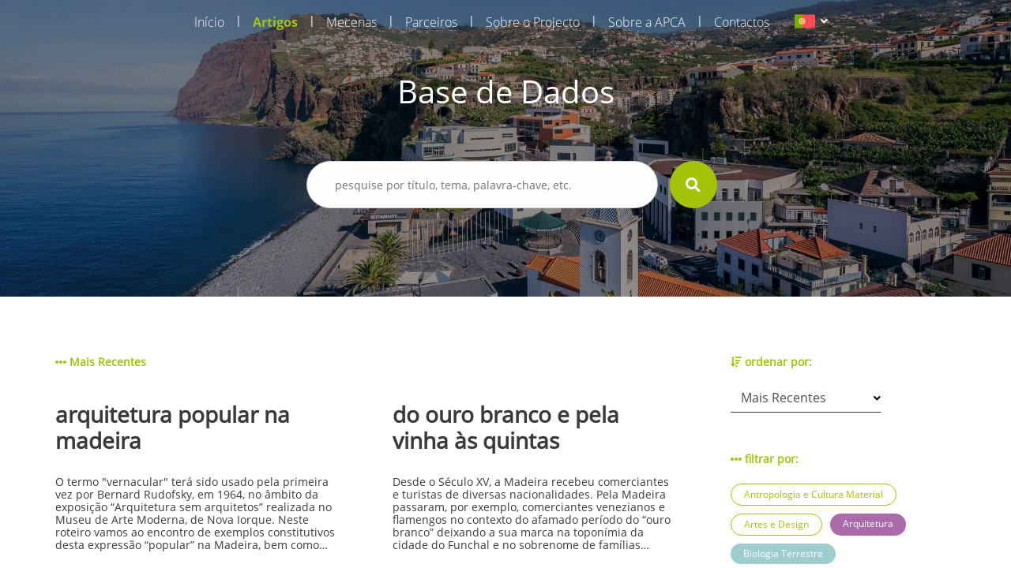

--- FILE ---
content_type: text/html; charset=UTF-8
request_url: https://aprenderamadeira.net/articles?filters=architecture,earth-biology,health-sciences,marine-biology,law-and-policy
body_size: 18225
content:
<!DOCTYPE html>
<html>
<head>
    <!-- Global site tag (gtag.js) - Google Analytics -->
<script async src="https://www.googletagmanager.com/gtag/js?id=UA-178651726-1"></script>
<script>
    window.dataLayer = window.dataLayer || [];
    function gtag(){dataLayer.push(arguments);}
    gtag('js', new Date());

    gtag('config', 'UA-178651726-1');
</script>    <meta charset="utf-8">
    <meta name="apple-mobile-web-app-capable" content="yes"/>
    <meta name="viewport" content="width=device-width, initial-scale=1, maximum-scale=1.0, user-scalable=no">
    <meta name="format-detection" content="telephone=no"/>
    <meta name="csrf-token" content="3GLQVZarmxNZ58TSIBZNtiy29eM89g4CuueI8iQF">

    <link rel="apple-touch-icon" sizes="180x180" href="https://aprenderamadeira.net/assets/favicon/apple-touch-icon.png">
    <link rel="icon" type="image/png" sizes="32x32" href="https://aprenderamadeira.net/assets/favicon/favicon-32x32.png">
    <link rel="icon" type="image/png" sizes="16x16" href="https://aprenderamadeira.net/assets/favicon/favicon-16x16.png">
    <link rel="manifest" href="https://aprenderamadeira.net/assets/favicon/site.webmanifest">
    <meta name="theme-color" content="#ffffff">

    <link href="https://aprenderamadeira.net/assets/css/front/style.min.css" rel="stylesheet" type="text/css"/>
        <style>
        .top-banner {
            background: url(https://aprenderamadeira.net/assets/img/front/top_banners/header4.jpg) no-repeat 50%;
            background-size: cover;
        }

        .navbar {
            flex: 0 0 auto;
        }
    </style>

    <title>Aprender Madeira</title>
</head>
<body>

<div id="mySidenav" class="sidenav" style="display: none;">
    <a class="" href="https://aprenderamadeira.net">
        Início    </a>
    <a class=" active" href="https://aprenderamadeira.net/articles">
        Artigos    </a>
    <a class="" href="https://aprenderamadeira.net/patron">
        Mecenas    </a>
    <a class="" href="https://aprenderamadeira.net/partners">
        Parceiros    </a>
    <a class="" href="https://aprenderamadeira.net/about-project">
        Sobre o Projecto    </a>
    <a class="" href="https://aprenderamadeira.net/about-apca">
        Sobre a APCA    </a>
    
    
    
    <a class="" href="https://aprenderamadeira.net/contacts">
        Contactos    </a>
</div>

<div id="wrapper" style="left: 0;">
    <div class="my-body">
        <header class="navbar sticky-top navbar-expand-lg navbar-dark bg-transparent navbar-fixed-top">
            <div class="container w-auto">
                <div class="collapse navbar-collapse" id="navbarSupportedContent">
                    <ul class="navbar-nav ml-auto">
                        <li class="nav-item">
                            <a class="nav-link" href="https://aprenderamadeira.net">
                                Início                            </a>
                        </li>
                        <li class="nav-separator">|</li>
                        <li class="nav-item">
                            <a class="nav-link active" href="https://aprenderamadeira.net/articles">
                                Artigos                            </a>
                        </li>
                        <li class="nav-separator">|</li>
                        <li class="nav-item">
                            <a class="nav-link" href="https://aprenderamadeira.net/patron">
                                Mecenas                            </a>
                        </li>
                        <li class="nav-separator">|</li>
                        <li class="nav-item">
                            <a class="nav-link" href="https://aprenderamadeira.net/partners">
                                Parceiros                            </a>
                        </li>
                        <li class="nav-separator">|</li>
                        <li class="nav-item">
                            <a class="nav-link" href="https://aprenderamadeira.net/about-project">
                                Sobre o Projecto                            </a>
                        </li>
                        <li class="nav-separator">|</li>
                        <li class="nav-item">
                            <a class="nav-link" href="https://aprenderamadeira.net/about-apca">
                                Sobre a APCA                            </a>
                        </li>
                        
                        
                        
                        
                        
                        
                        <li class="nav-separator">|</li>
                        <li class="nav-item">
                            <a class="nav-link" href="https://aprenderamadeira.net/contacts">
                                Contactos                            </a>
                        </li>
                    </ul>
                    <div class="d-flex justify-content-end ml-4">
                        <form id="formLang" class="form-horizontal formLang" method="POST" action="https://aprenderamadeira.net/change-language">
                            <input type="hidden" name="_token" value="3GLQVZarmxNZ58TSIBZNtiy29eM89g4CuueI8iQF"/>
                            <input id="lang" type="hidden" name="lang" value="xx"/>
                            <li class="dropdown">
                                <a class="dropdown-toggle" data-toggle="dropdown">
                            <span class="selected_lang">
                                <img src="https://aprenderamadeira.net/assets/img/front/flag_pt.svg">
                            </span>
                                </a>
                                <ul class="dropdown-menu">
                                                                                                                                                                                                    <li>
                                                <a onclick="onClickLanguage('en')">
                                                    <img src="https://aprenderamadeira.net/assets/img/front/flag_en.svg" class="btn-lang">
                                                </a>
                                            </li>
                                                                                                                                                                <li>
                                                <a onclick="onClickLanguage('es')">
                                                    <img src="https://aprenderamadeira.net/assets/img/front/flag_es.svg" class="btn-lang">
                                                </a>
                                            </li>
                                                                                                            </ul>
                            </li>
                        </form>
                    </div>
                </div>
            </div>

            <div class="navbar-toggler">
                <span id="menu-toggle" class="menu-toggle"><i class="fas fa-bars"></i></span>
            </div>
        </header>

        <div class="top-banner img_fade">
                <div class="container pt-5 pb-5">
        <div class="row d-flex justify-content-center pt-5 pb-5">
            <h1 class="t-color-white">Base de Dados</h1>
        </div>
        <form class="visible" id="form_search" method="GET" >
    <div class="row d-flex justify-content-center pt-2 pb-5">
        <div class="col-9 col-md-5">
            <div class="form-group">
                <div>
                    <input type="text" name="search" placeholder="pesquise por título, tema, palavra-chave, etc." value=""/>
                                            <input type="hidden" name="filters" value="architecture,earth-biology,health-sciences,marine-biology,law-and-policy"/>
                                                        </div>
                <div class="val-msg"></div>
            </div>
        </div>
        <div>
            <button type="submit" form="form_search" class="btn-search"><i class="fas fa-search fa-lg"></i></button>
        </div>
    </div>
</form>    </div>
        </div>

        
        <main role="main" class="p-4">
                <section class="h-100 d-flex bg-white mt-5 mb-5">
        <div class="container ">
                
    <div class="row">
        <div class="col-md-9">
            <div class="row label">
                                                                                                <span><i class="fas fa-ellipsis-h"></i> Mais Recentes</span>
                                                </div>
                            <div class="row">
                                            <a href="https://aprenderamadeira.net/article/arquitetura-popular-na-madeira" class="col-md-5 article">
                            <div class="row">
                                <h3 class="title">arquitetura popular na madeira</h3>
                                <p class="summary">
                                    




O termo "vernacular" ter&aacute; sido usado pela primeira vez por Bernard Rudofsky, em 1964, no &acirc;mbito da exposi&ccedil;&atilde;o &ldquo;Arquitetura sem arquitetos&rdquo; realizada no Museu de Arte Moderna, de Nova Iorque. Neste roteiro vamos ao encontro de exemplos constitutivos desta express&atilde;o &ldquo;popular&rdquo; na Madeira, bem como das constru&ccedil;&otilde;es que se enquadram na tipologia tradicional, cujas t&eacute;cnicas foram apropriadas nalguns casos pelos arquitetos.&nbsp;

&nbsp;
&nbsp;

N&uacute;cleo arquitet&oacute;nico dos Salgados
O S&iacute;tio dos Salgados &eacute; tido como a primeira &aacute;rea habitada desta zona, apontando-se a mesma como sendo o ber&ccedil;o da freguesia da Camacha. No entanto, neste s&iacute;tio encontramos um conjunto de habita&ccedil;&otilde;es que remetem para diversas &eacute;pocas. As casas com telha-marselha, por exemplo, remetem para o s&eacute;culo XX, provavelmente relacionado com o regresso de emigrantes. As suas caracter&iacute;sticas, segundo o arquiteto e investigador portugu&ecirc;s V&iacute;tor Mestre, s&atilde;o largamente influenciadas pelas t&eacute;cnicas tradicionais. Aqui encontramos v&aacute;rios exemplos caracterizadores da arquitetura popular madeirense. Na parte de menor altitude da localidade, junto ao acesso pela Levada da Camacha, proveniente do Cani&ccedil;o, que ter&aacute; sido a primeira via de liga&ccedil;&atilde;o ao litoral, encontramos habita&ccedil;&otilde;es datadas de per&iacute;odos anteriores.

Casa Elementar de dois pisos
Estas casas correspondem a um modelo evolutivo das casas de um piso, sendo que um dos principais objetivos consiste no aproveitamento do desn&iacute;vel do terreno. No andar superior situam-se os aposentos, enquanto que no inferior encontram-se as "lojas", normalmente duas, reservadas para armazenamento dos produtos agr&iacute;colas. Repare-se ainda que o balc&atilde;o de acesso &agrave; casa fica situado no piso superior, sendo o espa&ccedil;o aproveitado para a lida da casa.

Cachorros de pedra
Este elemento desempenha a fun&ccedil;&atilde;o de suporte das varas da latada, presen&ccedil;a caracter&iacute;stica na arquitetura popular. As latadas funcionavam como um prolongamento do espa&ccedil;o habitado, desenrolando-se a&iacute; algumas actividades relacionadas com a lida da casa. Provavelmente um espa&ccedil;o eminentemente feminino sendo tamb&eacute;m por esse motivo um espa&ccedil;o de liga&ccedil;&atilde;o entre a casa e a horta ou campo agr&iacute;cola, no qual as mulheres tinham papel ativo. A rela&ccedil;&atilde;o entre este espa&ccedil;o e a feminilidade representativa da cultura madeirense &eacute; refor&ccedil;ada nos casos em que a latada se encontra na zona mais discreta da casa, isto &eacute;, afastada das &aacute;reas de liga&ccedil;&atilde;o ao mundo exterior da habita&ccedil;&atilde;o, cuja presen&ccedil;a masculina &eacute; muito mais notada que a feminina.

A rocha como espa&ccedil;o funcional
A perfura&ccedil;&atilde;o da rocha para constru&ccedil;&atilde;o de grutas, ou furnas, como localmente s&atilde;o mais conhecidas, foi uma das primeiras formas de habitar na ilha. Provavelmente, com influencias do habitar guanche, povo can&aacute;rio, que ter&aacute; sido trazido para a Madeira na condi&ccedil;&atilde;o de escravo. Paulatinamente abandonadas, foram no entanto recuperadas em per&iacute;odos de crise, desenvolvendo-se o conceito at&eacute; ao ponto em que eram edificadas fachadas com os elementos caracterizadores das casas. A continua&ccedil;&atilde;o da evolu&ccedil;&atilde;o remeteu as grutas para espa&ccedil;os de despejo ou de apoio &agrave; habita&ccedil;&atilde;o. Mas foram-lhe dadas outros usos, como abrigo de animais ou armaz&eacute;ns. Neste caso concreto, aproveitava-se o frio deste espa&ccedil;o para guardar mantimentos que requerem frio para evitar a deteriora&ccedil;&atilde;o dos mantimentos.

Forno e Chamin&eacute;
Nesta casa de dois pisos encontramos dois elementos presentes na arquitetura popular. Referimo-nos &agrave; chamin&eacute; e ao forno. Sobre este &uacute;ltimo, estamos na presen&ccedil;a de um forno exterior com boca para o interior, colocado a um n&iacute;vel relativamente superior ao piso t&eacute;rreo, situa&ccedil;&atilde;o encontrada com alguma regularidade. Quanto &agrave;s chamin&eacute;s, tornaram-se mais esbeltas e ligeiras ao longo da sua evolu&ccedil;&atilde;o, apresentando forma ret&acirc;ngular na maior parte dos casos. Por &uacute;ltimo, refer&ecirc;ncia para os elementos decorativos na extremidade dos beirais. Estes elementos expressam o car&aacute;ter supersticioso e religioso, associando-se estas representa&ccedil;&otilde;es ao desejo de prote&ccedil;&atilde;o e de fertilidade. Influenciado por exemplos existentes no continente portugu&ecirc;s adquiriram especificidade na Madeira, atingido express&otilde;es exuberantes no s&eacute;culo XX. As &ldquo;pombinhas&rdquo; estar&atilde;o associados ao Esp&iacute;rito Santo. Outro exemplo de iconografia animalista neste &acirc;mbito &eacute; a cabe&ccedil;a de c&atilde;o ou outros animais.

Casa elementar com telhado de palha 
Este tipo de casa (a casa elementar) &eacute; um dos paradigmas da arquitetura popular na Madeira, cujos modelos incorporam carater&iacute;sticas dos modelos de Portugal continental mas que ganharam especificidade no contexto insular madeirense, fruto das condi&ccedil;&otilde;es geogr&aacute;ficas, clim&aacute;ticas e dos materiais dispon&iacute;veis no meio natural. Esta &eacute; a tipologia mais comum na ilha da Madeira, podendo o telhado ser de palha ou de cer&acirc;mica, e as paredes serem em pedra ou em madeira. Por outro lado, a cozinha pode aparecer integrada no corpo principal ou num corpo &agrave; parte por motivos de seguran&ccedil;a.








Casa elementar de dois pisos com balc&atilde;o
As casas elementar de dois pisos podem apresentar carater&iacute;sticas distintivas quanto &agrave; volumetria do corpo. Observou-se relativamente a este aspecto duas formas diferentes, uma de cariz mais modesto, de aspeto s&oacute;brio, enquanto que outras t&ecirc;m um aspeto pretensioso, com um maior equil&iacute;brio nas propor&ccedil;&otilde;es. Ganham relev&acirc;ncia precisamente pela sua volumetria inserida na paisagem rural.
&nbsp;
textos: C&eacute;sar Rodrigues
fotos: Rui A. Camacho


                                </p>
                            </div>
                            <div class="row">
                                                                    <span class="jellybean purple">Arquitetura</span>
                                                                    <span class="jellybean purple">Património</span>
                                                                    <span class="jellybean green">Rotas</span>
                                                            </div>
                        </a>
                        <div class="col-md-1"></div>
                                            <a href="https://aprenderamadeira.net/article/do-ouro-branco-e-pela-vinha-as-quintas" class="col-md-5 article">
                            <div class="row">
                                <h3 class="title">do ouro branco e pela vinha às quintas</h3>
                                <p class="summary">
                                    




Desde o S&eacute;culo XV, a Madeira recebeu comerciantes e turistas de diversas nacionalidades. Pela Madeira passaram, por exemplo, comerciantes venezianos e flamengos no contexto do afamado per&iacute;odo do &ldquo;ouro branco&rdquo; deixando a sua marca na topon&iacute;mia da cidade do Funchal e no sobrenome de fam&iacute;lias madeirenses, mas a partir do s&eacute;culo XVII, com a paulatina substitui&ccedil;&atilde;o da cultura do a&ccedil;&uacute;car pela da vinha, os comerciantes brit&acirc;nicos tornaram-se a comunidade estrangeira mais importante no arquip&eacute;lago. A influ&ecirc;ncia desta comunidade manifestou-se em alguns de setores econ&oacute;micos e na edifica&ccedil;&atilde;o, entre as quais se contam as t&atilde;o conhecidas quintas da Camacha e do Santo da Serra.

&nbsp;
&nbsp;

Quinta do Jardim da Serra
Esta Quinta, constru&iacute;da no s&eacute;culo XIX pelo C&ocirc;nsul Ingl&ecirc;s Henry Veitch, tem import&acirc;ncia fulcral na hist&oacute;ria da pr&oacute;pria freguesia. Foi o nome desta propriedade que deu origem &agrave; denomina&ccedil;&atilde;o da freguesia: Jardim da Serra. Adaptada em 2010 numa excelente unidade hoteleira, preserva um edif&iacute;cio com arquitetura tradicional. &Eacute; ainda poss&iacute;vel contactar com as pr&aacute;ticas de agricultura biol&oacute;gica e alguns exemplares de flores madeirenses nos amplos jardins da propriedade. Realce para o facto da quinta ter sido fonte de inspira&ccedil;&atilde;o para Max R&ouml;mer, e estar representada numa gravura do s&eacute;culo XIX, patente na reitoria da Universidade da Madeira, no Funchal.

Quinta das Romeiras
Esta quinta foi desenhada pelo conhecido arquiteto portugu&ecirc;s Raul Lino e foi mandada construir pelo Dr&ordm; Alberto Ara&uacute;jo, como resid&ecirc;ncia de f&eacute;rias. Foi constru&iacute;da no ano de 1933, ano em que a 14 de Abril o Di&aacute;rio da Madeira noticiava que se estava &ldquo;trabalhando afanosamente na constru&ccedil;&atilde;o de uma opulenta vivenda de campo, no s&iacute;tio das Romeiras, desta freguesia, donde se desfruta um largo e apraz&iacute;vel panorama. O povo j&aacute; a baptizou de Quinta dos Penedos&rdquo;. A escritora Maria Lamas em 1956 descrevia assim seus jardins: &ldquo;Do branco de neve ao salm&atilde;o, ao carmesim, ao amarelo-oiro e ao roxo, passando por todas as escalas de tons - quem poder&aacute; imaginar, sem a ter visto, aquela sinfonia de cores?&rdquo;

Quinta do Vale Para&iacute;so
Constitu&iacute;da por um edif&iacute;cio principal, constru&iacute;do em meados do s&eacute;culo XIX, e por outros 9 de dimens&otilde;es mais reduzidas, transformadas em pequenas resid&ecirc;ncias de f&eacute;rias, as quais mant&ecirc;m de um modo geral o nome da sua fun&ccedil;&atilde;o original. Este espa&ccedil;o oferece ainda amplos jardins compostos por plantas end&eacute;micas e ex&oacute;ticas pertencentes a cerca de 220 esp&eacute;cies. A partir desta quinta acedemos, atrav&eacute;s de uma vereda, &agrave; Levada da Serra do Faial.

fonte: ariscaropatrimonio.wordpress.com

Quinta do Revoredo
Esta propriedade foi mandada construir por John Blandy, em 1840, que depois de conhecer a Madeira como marinheiro de um navio ingl&ecirc;s nas guerras napole&oacute;nicas viria a tornar-se no mais importante homem de neg&oacute;cios da ilha e cuja fam&iacute;lia ainda &eacute; uma das mais influentes na Regi&atilde;o. Hoje a quinta &eacute; propriedade da edilidade e &eacute; nela que se encontra a sede da orquestra filarm&oacute;nica de Santa Cruz, sendo utilizada tamb&eacute;m como Casa da Cultura do munic&iacute;pio.

Quinta de S&atilde;o Crist&oacute;v&atilde;o
Esta quinta com carater&iacute;sticas da arquitetura portuguesa, foi mandada construir em 1692 pelo morgado Crist&oacute;v&atilde;o Moniz de Menezes e manteve-se como propriedade da fam&iacute;lia at&eacute; que recentemente Carlos Crist&oacute;v&atilde;o da C&acirc;mara Leme Esc&oacute;rcio de Bettencourt, sem descendentes, o cedeu ao Governo Regional da Madeira. Chegou a albergar o Conservat&oacute;rio de M&uacute;sica e actualmente funciona como casa do artista. Este solar est&aacute; ainda relacionado com a Par&oacute;quia do Piquinho, uma vez que foi aqui erigida a Capela de S&atilde;o Crist&oacute;v&atilde;o, a qual recebe em Maio a festa religiosa de S&atilde;o Crist&oacute;v&atilde;o. Tamb&eacute;m aqui funcionou uma escola fundada pela irm&atilde; Mary Jane Wilson, entre 1904 e 1910.
&nbsp;
Textos: C&eacute;sar Rodrigues
Fotos: Rui A. Camacho


                                </p>
                            </div>
                            <div class="row">
                                                                    <span class="jellybean purple">Arquitetura</span>
                                                                    <span class="jellybean purple">Património</span>
                                                                    <span class="jellybean blue">História Económica e Social</span>
                                                                    <span class="jellybean green">Rotas</span>
                                                            </div>
                        </a>
                        <div class="col-md-1"></div>
                                            <a href="https://aprenderamadeira.net/article/noronha-adolfo-cesar-de" class="col-md-5 article">
                            <div class="row">
                                <h3 class="title">noronha, adolfo césar de</h3>
                                <p class="summary">
                                    




Naturalista e homem de cultura natural do Funchal, onde nasceu a 9 de setembro de 1873, Adolfo C&eacute;sar de Noronha estudou no Liceu do Funchal e nas antigas Escola Polit&eacute;cnica de Lisboa e Academia Polit&eacute;cnica do Porto. A 11 de dezembro de 1914, foi nomeado bibliotec&aacute;rio da Biblioteca Municipal do Funchal (BMF) e, em 1928, seu diretor, cargo que ocupou at&eacute; &agrave; sua aposenta&ccedil;&atilde;o, em 1943.
Com liga&ccedil;&otilde;es familiares ao Porto Santo, efetuou nesta ilha observa&ccedil;&otilde;es meteorol&oacute;gicas, colheitas de esp&eacute;cimes, em particular f&oacute;sseis, e ainda observa&ccedil;&otilde;es ornitol&oacute;gicas, que, juntamente com outras colheitas no arquip&eacute;lago, vieram a servir de base a estudos efetuados por eminentes cientistas da &eacute;poca, com destaque para Ernesto Schmitz&nbsp; (aves), Z. J. Joksimowitsch, P. Oppenheim e J. B&ouml;hm (f&oacute;sseis). Na &aacute;rea do mar, colheu esponjas e briozo&aacute;rios, muitos deles novos para a ci&ecirc;ncia. &Agrave; &eacute;poca, causou sensa&ccedil;&atilde;o a descoberta de uma esponja incrustante, simultaneamente com esp&iacute;culas calc&aacute;rias e siliciosas, Merlia normani, obtida por dragagens no Porto Santo. Estas dragagens foram feitas em conjunto por Noronha e Randolph Kirkpatrick em 1909, tendo este &uacute;ltimo publicado a descri&ccedil;&atilde;o desta esponja num extenso artigo publicado no Quarterly Journal of Microscopical Science, em 1911.
Em 1922, encabe&ccedil;ou uma expedi&ccedil;&atilde;o cient&iacute;fica &agrave;s ilhas Selvagens (onde j&aacute; tinha ido em 1906 e 1909), acompanhado de Ad&atilde;o Nunes e Dami&atilde;o Peres. Por vicissitudes com o navio que os deveria trazer de volta ao Funchal, acabaram por l&aacute; permanecer dois meses, causando motivos de preocupa&ccedil;&atilde;o na sociedade madeirense. O seu regresso ao Funchal foi motivo de rece&ccedil;&atilde;o pelas mais altas individualidades da Madeira, conforme noticiado pelo Di&aacute;rio de Not&iacute;cias do Funchal de 13 de junho desse ano. Dessa expedi&ccedil;&atilde;o resultaram observa&ccedil;&otilde;es meteorol&oacute;gicas e colheitas de esp&eacute;cimes que foram enviadas a especialistas mundiais da &eacute;poca.
Com o seu vasto conhecimento da hist&oacute;ria natural da Madeira e sendo fluente no ingl&ecirc;s, franc&ecirc;s e alem&atilde;o, Adolfo C&eacute;sar de Noronha foi o correspondente por excel&ecirc;ncia na Madeira de muitas figuras gradas da ci&ecirc;ncia do in&iacute;cio do s&eacute;c. XX. Como gesto de reconhecimento, v&aacute;rias esp&eacute;cies novas para a ci&ecirc;ncia foram-lhe dedicadas: Schizoporella noronhai, briozo&aacute;rio abissal, Pecten noronhai e Spondylus noronhai, moluscos bivalves f&oacute;sseis, entre outras.
Estudou com profundidade os peixes da Madeira, tendo publicado em 1925, no Porto, um ensaio intitulado Um Peixe da Madeira. O Peixe Espada Preto, ou Aphanopus carbo dos Naturalistas e, no ano seguinte, nos Annals of the Carnegie Museum, dois artigos sobre duas esp&eacute;cies novas para a ci&ecirc;ncia: um peixe da fam&iacute;lia dos escolares, Diplogonurus maderensis, e um tubar&atilde;o de profundidade raro, que dedicou ao seu amigo Alberto Artur Sarmento, Squaliolus sarmenti. Em coautoria com Sarmento, publicou tamb&eacute;m, em 1934, um trabalho de divulga&ccedil;&atilde;o intitulado Os Peixes dos Mares da Madeira e, em 1948, o segundo volume (Peixes) do importante trabalho Vertebrados da Madeira, editado pela Junta Geral do Distrito Aut&oacute;nomo do Funchal. Colaborou ativamente com Fernando Augusto da Silva e com Carlos Azevedo de Meneses na elabora&ccedil;&atilde;o do Elucid&aacute;rio Madeirense (1922), tornando esta obra numa refer&ecirc;ncia da hist&oacute;ria natural do arquip&eacute;lago da Madeira.
Logo ap&oacute;s a sua nomea&ccedil;&atilde;o como diretor da BMF, &agrave; &eacute;poca instalada no edif&iacute;cio dos Pa&ccedil;os do Concelho em ex&iacute;guas condi&ccedil;&otilde;es, come&ccedil;ou a defender a aquisi&ccedil;&atilde;o de um edif&iacute;cio para a sua reinstala&ccedil;&atilde;o e a cria&ccedil;&atilde;o de um museu que pudesse alojar as suas cole&ccedil;&otilde;es de hist&oacute;ria natural e outro patrim&oacute;nio art&iacute;stico, arqueol&oacute;gico e hist&oacute;rico pertencente &agrave; C&acirc;mara Municipal do Funchal (CMF). Esta inten&ccedil;&atilde;o foi concretizada em 1929 com a cria&ccedil;&atilde;o do Museu Regional da Madeira e com a aquisi&ccedil;&atilde;o do pal&aacute;cio de S. Pedro, para a qual foi decisiva a ideia por si realizada de emitir um selo postal da Madeira cuja receita reverteu para esta aquisi&ccedil;&atilde;o. Com a preciosa colabora&ccedil;&atilde;o de G&uuml;nther E. Maul, o novo Museu abriu as suas portas ao p&uacute;blico em 1933, sendo hoje o Museu de Hist&oacute;ria Natural do Funchal. Ao aposentar-se, a 9 de setembro de 1943, a CMF prestou-lhe homenagem atribuindo o seu nome &agrave; sala principal do Museu.
A Augusto Nobre (1865-1946), distinto cientista portugu&ecirc;s e catedr&aacute;tico da Faculdade de Ci&ecirc;ncias da Universidade do Porto, s&atilde;o atribu&iacute;das as seguintes palavras acerca de Adolfo de Noronha: &ldquo;possui todos os requisitos para ocupar com distin&ccedil;&atilde;o uma c&aacute;tedra em qualquer universidade do pa&iacute;s&rdquo; (SILVA e MENESES, 1965, 426).
Adolfo C&eacute;sar de Noronha morreu no Funchal, a 6 de abril de 1963.
Obras de Adolfo C&eacute;sar de Noronha: Um Peixe da Madeira. O Peixe Espada Preto, ou Aphanopus carbo dos Naturalistas (1925); &ldquo;A New Species of Deep Water Shark (Squaliolus sarmenti) from Madeira&rdquo; (1926); &ldquo;Description of a New Genus and Species of Deep Water Gempyloid Fish, Diplogonurus maderensis&rdquo; (1926); Os Peixes dos Mares da Madeira (1934) (coautoria); Vertebrados da Madeira. Peixes (1948) (coautoria).
&nbsp;
Manuel Jos&eacute; Biscoito
(atualizado a 03.03.2018)


                                </p>
                            </div>
                            <div class="row">
                                                                    <span class="jellybean blue">Biologia Terrestre</span>
                                                                    <span class="jellybean orange">Biologia Marinha</span>
                                                                    <span class="jellybean green">Personalidades</span>
                                                            </div>
                        </a>
                        <div class="col-md-1"></div>
                                            <a href="https://aprenderamadeira.net/article/meneses-servulo-drummond-de" class="col-md-5 article">
                            <div class="row">
                                <h3 class="title">meneses, sérvulo drummond de</h3>
                                <p class="summary">
                                    




Advogado, pol&iacute;tico e jornalista madeirense, com grande influ&ecirc;ncia local durante a &eacute;poca liberal. Nasceu em 1802 no Funchal, tendo perecido no mesmo local em 1862.
Palavras-chave: Pol&iacute;tica; Jornalismo.
&nbsp;
S&eacute;rvulo Drummond de Meneses nasceu no Funchal, em 23 de dezembro de 1802, sendo filho de Jo&atilde;o Nepomuceno Correia Drummond e de Maria Isidora de Meneses e Brito. Casou-se com Maria Carlota Arnaut, com quem teve cinco filhos.
Concluiu o curso liceal no Funchal e depois iniciou-se como praticante no escrit&oacute;rio do tio, o escriv&atilde;o In&aacute;cio Correia Drummond, sendo, mais tarde, nomeado escriv&atilde;o judicial. Antes de 1820, foi cadete do Corpo de Artilharia Auxiliar, mas, ap&oacute;s a Constitui&ccedil;&atilde;o de 1822, tornou-se advogado provisionado, tendo efetuado o concurso de provas junto do Tribunal Superior de Justi&ccedil;a, apesar de n&atilde;o ser formado em Direito, acabando por se destacar como um dos mais distintos advogados do seu tempo e por deixar algumas pe&ccedil;as de car&aacute;cter administrativo e civil, umas in&eacute;ditas e outras avulsas.
Militou no partido cartista, ou liberal, e, mais tarde, no partido cabralista, milit&acirc;ncia que ter&aacute; facilitado o seu acesso &agrave; carreira pol&iacute;tica.
Foi presidente da C&acirc;mara Municipal do Funchal e vereador da mesma C&acirc;mara, tendo fundado, a 12 de janeiro de 1838, a Biblioteca Municipal do Funchal, importante estrutura cultural do arquip&eacute;lago.
Entre os cargos p&uacute;blicos que exerceu, relevam-se tamb&eacute;m o de vogal do Conselho Distrital, o de procurador &agrave; Junta Geral, o de secret&aacute;rio-geral do Governo Civil e o de governador civil interino, na aus&ecirc;ncia do conselheiro Jos&eacute; Silvestre Ribeiro (1848-1849).
Como jornalista, foi redator e diretor do peri&oacute;dico funchalense A Flor do Oceano, entre 1828 e 1866, tendo colaborado igualmente em outros peri&oacute;dicos, entre os quais O Regedor (1823 e 1828) e A Ordem (1852-1860).
Foi autor de v&aacute;rias obras de interesse regional, como Uma Epocha Administrativa da Madeira e Porto Santo, publicado no Funchal (1.&ordm; vol., 1849; 2.&ordm; vol., 1850; o 3.&ordm; vol., de 1852), &eacute; de Ant&oacute;nio Jacinto de Freitas); Collec&ccedil;&atilde;o de Documentos Relativos ao Asylo da Mendicidade do Funchal; Collec&ccedil;&atilde;o de Documentos Relativos &agrave; Constru&ccedil;&atilde;o da Ponte Ribeiro Secco; Collec&ccedil;&atilde;o de Documentos Relativos &aacute; Fome por que Passaram as Ilhas da Madeira e Porto Santo em 1847.
Como poeta, publicou, na juventude, poemas que foram inclu&iacute;dos na Collec&ccedil;&atilde;o d&rsquo;Algumas Obras Poeticas offerecidas ao Ilmo. e Exmo. Sr. Sebasti&atilde;o Xavier Botelho.
Foi agraciado com o grau de cavalaria da Ordem de Nossa Senhora da Concei&ccedil;&atilde;o, de Vila Vi&ccedil;osa.
Faleceu no Funchal, a 13 de janeiro de 1867.
Obras de S&eacute;rvulo Drummond de Meneses: Collec&ccedil;&atilde;o de Documentos Relativos ao Asylo da Mendicidade do Funchal (1848); Collec&ccedil;&atilde;o de Documentos Relativos &agrave; Constru&ccedil;&atilde;o da Ponte Ribeiro Secco (1848); Collec&ccedil;&atilde;o de Documentos Relativos &aacute; Fome por que Passaram as Ilhas da Madeira e Porto Santo em 1847 (1848); Uma Epocha Administrativa da Madeira e Porto Santo (1.&ordm; vol., 1849; 2.&ordm; vol., 1850).
&nbsp;
Ant&oacute;nio Manuel de Andrade Moniz
(atualizado a 24.02.2018)


                                </p>
                            </div>
                            <div class="row">
                                                                    <span class="jellybean orange">Direito e Política</span>
                                                                    <span class="jellybean green">História Política e Institucional</span>
                                                            </div>
                        </a>
                        <div class="col-md-1"></div>
                                            <a href="https://aprenderamadeira.net/article/mcandrew-robert" class="col-md-5 article">
                            <div class="row">
                                <h3 class="title">mcandrew, robert</h3>
                                <p class="summary">
                                    




Mercador e propriet&aacute;rio de barco nascido em Wandsworth, Londres, em 1802. Era filho do mercador e transportador de fruta William McAndrew. Com a morte do pai em 1819, assumiu, com o irm&atilde;o, o neg&oacute;cio da fam&iacute;lia.
A partir de 1830, MacAndrew manifesta o seu interesse pela hist&oacute;ria natural, entrando em 1834 para a Literary and Philosophical Society of Liverpool. Os neg&oacute;cios e viagens que realizou, em Portugal e Espanha, permitiram que reunisse cole&ccedil;&otilde;es de conchas e que procedesse ao seu estudo. Estabeleceu contactos com Edward Forbes e com outros estudiosos da especialidade, como&nbsp;John Goodsir (1814-1867),&nbsp;James Smith (1782-1867) e John Gwyn Jeffreys&nbsp;(1809-1885).
Pertenceu a diversas associa&ccedil;&otilde;es cient&iacute;ficas, como a Linnean Society, da qual foi nomeado membro em 1847, e a prestigiada Royal Society, que integrou em 1853. Al&eacute;m disso foi, entre 1856 e 1857, presidente da Literary and Philosophical Society of Liverpool. Em 1872, recebeu, juntamente com Arturo Issel (1842-1922), o Prix Savigny da Acad&eacute;mie des Sciences pelo estudo &ldquo;Report on the Mollusca Testaceous Obtained during a Dredging-Excursion in the Gulf of Suez in the Months of February and March 1869&rdquo;.
Entre 1845 e 1870, publicou diversos estudos sobre os moluscos das costas atl&acirc;nticas e mediterr&acirc;nicas. De entre estes, assinala-se a publica&ccedil;&atilde;o em 1853, na cidade de Liverpool, do estudo &ldquo;On the Geographical Distribution of Testaceous Mollusca in the North-East Atlantic and Neighbouring Seas&rdquo;, no qual refere 156 esp&eacute;cies de moluscos marinhos que encontrou nos mares da Madeira.
Em 1873, MacAndrew doou a sua cole&ccedil;&atilde;o de moluscos, que continha dezenas de milhares de esp&eacute;cies, e a sua biblioteca &agrave; Universidade de Cambridge. Faleceu no mesmo ano em Middlesex, Londres.
&nbsp;
Obras de Robert MacAndrew: &ldquo;On the Geographical Distribution of Testaceous Mollusca in the North-East Atlantic and Neighbouring Seas&rdquo; (1853); &ldquo;Report on the Mollusca Testaceous Obtained during a Dredging-Excursion in the Gulf of Suez in the Months of February and March 1869&rdquo; (1870).
&nbsp;
Alberto Vieira
(atualizado a 01.02.2018)


                                </p>
                            </div>
                            <div class="row">
                                                                    <span class="jellybean orange">Biologia Marinha</span>
                                                                    <span class="jellybean green">Personalidades</span>
                                                            </div>
                        </a>
                        <div class="col-md-1"></div>
                                            <a href="https://aprenderamadeira.net/article/mosteiro-novo" class="col-md-5 article">
                            <div class="row">
                                <h3 class="title">mosteiro novo</h3>
                                <p class="summary">
                                    




O conjunto edificado denominado &ldquo;Mosteiro Novo&rdquo;, que foi depois semin&aacute;rio, embora tendo essa designa&ccedil;&atilde;o, nunca chegou a ser mosteiro, nem sequer recolhimento. Enquadra-se, assim, na vasta s&eacute;rie de institui&ccedil;&otilde;es pias criadas em momentos dif&iacute;ceis relativamente &agrave;s quais, por morte dos instituidores, desaparece a vontade e os fundos para as instituir verdadeira e concretamente.
A doa&ccedil;&atilde;o destes edif&iacute;cios para um futuro mosteiro ou recolhimento foi feita pelo C&oacute;n. Manuel Afonso Rocha, a 17 de dezembro de 1638, perante um tabeli&atilde;o e o bispo D. Jer&oacute;nimo Fernando (c. 1590-1650). Declarou ent&atilde;o que tinha dado in&iacute;cio a um mosteiro composto de casas, oficinas, igreja e coro, sob a invoca&ccedil;&atilde;o de S. Jos&eacute;, destinado a religiosas ou religiosos, sob a cl&aacute;usula de lhe celebrarem algumas missas e of&iacute;cios pela sua alma. Como o conjunto n&atilde;o estava conclu&iacute;do, entregava o governo e a sua administra&ccedil;&atilde;o &agrave; prote&ccedil;&atilde;o do prelado e seus sucessores, dentro da inten&ccedil;&atilde;o de o mesmo vir a servir de &ldquo;recolhimento para damas ou mulheres de qualidade&rdquo;. Caso tal n&atilde;o fosse poss&iacute;vel, gostaria que o mosteiro fosse entregue &ldquo;a religiosos virtuosos mendicantes ou outros que ali fizessem mais servi&ccedil;o a Deus&rdquo; (SILVA e MENESES, 1998, II, 398-399).
As informa&ccedil;&otilde;es do c&oacute;nego, em princ&iacute;pio afastavam-se algo da realidade, n&atilde;o existindo qualquer &ldquo;igreja com coro&rdquo; e somente, na melhor hip&oacute;tese, uma capela ou um orat&oacute;rio privado, pois que n&atilde;o se conhece para ali qualquer autoriza&ccedil;&atilde;o de culto passado pela autoridade eclesi&aacute;stica. Cerca de 10 anos depois, em 1647, o prelado dava autoriza&ccedil;&atilde;o para ali residirem os sobrinhos do fundador, o C&oacute;n. Ant&oacute;nio Spranger Rocha, seu irm&atilde;o, o P.e In&aacute;cio Spranger e suas irm&atilde;s. Tudo indica ser ent&atilde;o e ainda somente um espa&ccedil;o residencial e, muito provavelmente, a autoriza&ccedil;&atilde;o do prelado era a oficializa&ccedil;&atilde;o da situa&ccedil;&atilde;o que se mantinha do anterior.
Esta fam&iacute;lia viveu a&iacute; ao longo de todo o s&eacute;culo, pois em 1691 faleceu nestas casas o tamb&eacute;m C&oacute;n. Ant&oacute;nio Spranger, sobrinho dos anteriores. As casas devem ter ficado ent&atilde;o devolutas, pois em finais de 1698, o bispo D. Jos&eacute; de Sousa de Castelo Branco (1698-1722), pouco depois de tomar posse da Diocese, o que ocorreu a 28 de agosto de 1698, transferiu para ali o semin&aacute;rio diocesano, at&eacute; ent&atilde;o alojado no chamado col&eacute;gio de S. Lu&iacute;s anexo &agrave; capela daquela evoca&ccedil;&atilde;o e ao pa&ccedil;o episcopal. A 3 de janeiro de 1702 emitia um decreto com os novos estatutos do semin&aacute;rio, os quais foram confirmados, depois de ouvidos os elementos do mesmo, passando a ter um reitor, 10 colegiais e um n&uacute;mero de pensionistas a livre arb&iacute;trio do bispo.
Por 1720, Henrique Henriques de Noronha descrevia o conjunto edificado, ent&atilde;o sob a evoca&ccedil;&atilde;o de S. Gon&ccedil;alo e com uma &ldquo;nobre igreja&rdquo; dedicada a Jesus, Maria e Jos&eacute;, onde existiam dois altares laterais, um de S. Gon&ccedil;alo de Amarante e outro, de N.&ordf; S.ra do Bom Despacho (NORONHA, 1996, p. 304). O terramoto de 1 de novembro de 1748 afetou bastante o edif&iacute;cio, tendo sido retirado dali o semin&aacute;rio, mas, por volta 1760, este regressou &agrave;s mesmas instala&ccedil;&otilde;es. O conjunto edificado que chegou at&eacute; n&oacute;s deve ser produto das obras dos finais do s&eacute;c. XVII e in&iacute;cios do XVIII, embora com obras de reabilita&ccedil;&atilde;o dos anos seguintes, mas que n&atilde;o alteraram substancialmente a organiza&ccedil;&atilde;o geral da estrutura.
O conjunto do antigo Mosteiro Novo e do semin&aacute;rio apresenta um amplo p&aacute;tio interior, sobre o qual corre o corpo que d&aacute; para a rua, que ainda no s&eacute;c. XXI era chamada R. do Semin&aacute;rio, com uma pequena capela a nascente, profanada e sem qualquer recheio. A entrada para o p&aacute;tio fica a poente desse corpo, parecendo manter preexist&ecirc;ncias dos finais do s&eacute;c. XVII ou in&iacute;cios do XVIII, com dois interessantes lan&ccedil;os de escadas e entrada para o piso nobre com alpendre refeito no s&eacute;c. XIX. Ao longo da rua apresenta tr&ecirc;s portais ao gosto das primeiras d&eacute;cadas do s&eacute;c. XVIII, mas a organiza&ccedil;&atilde;o da fenestra&ccedil;&atilde;o parece anterior, salvo a janela com balc&atilde;o, que deve corresponder &agrave; campanha de obras do s&eacute;c. XIX. O edif&iacute;cio poente do p&aacute;tio parece ter sido montado para os seminaristas internos, tal como o que corre sobre a rua parece ter sido ocupado pelos quadros superiores do semin&aacute;rio.
O semin&aacute;rio foi transferido, em 1788, para o antigo col&eacute;gio dos Jesu&iacute;tas, mas logo em 1801 voltava ao edif&iacute;cio original, dada a instala&ccedil;&atilde;o no col&eacute;gio das for&ccedil;as inglesas de ocupa&ccedil;&atilde;o. Em 1909, o semin&aacute;rio era transferido para o novo edif&iacute;cio levantado na cerca do extinto convento da Encarna&ccedil;&atilde;o, constru&iacute;do ent&atilde;o pela Junta Geral do Distrito, mas a 20 de abril de 1911, com a extin&ccedil;&atilde;o dos semin&aacute;rios pela Rep&uacute;blica, voltava a funcionar, sem car&aacute;cter oficial, nas antigas instala&ccedil;&otilde;es do Mosteiro Novo. Em breve tamb&eacute;m o edif&iacute;cio era confiscado pelo Estado, tendo passado, em 1971, por uma remodela&ccedil;&atilde;o total para a instala&ccedil;&atilde;o do Laborat&oacute;rio Distrital de An&aacute;lises Dr. Celestino da Costa Maia, at&eacute; ent&atilde;o a funcionar num edif&iacute;cio da R. das Pretas. Em 1976, e com a transfer&ecirc;ncia do laborat&oacute;rio, o edif&iacute;cio ficava devoluto, tendo tido nova remodela&ccedil;&atilde;o em 1988, e nova designa&ccedil;&atilde;o, ent&atilde;o de Laborat&oacute;rio de Sa&uacute;de P&uacute;blica Dr. C&acirc;mara Pestana. Em 2000 voltava a estar parcialmente devoluto, aguardando defini&ccedil;&atilde;o de reutiliza&ccedil;&atilde;o.
&nbsp;
&nbsp;
Rui Carita
(atualizado a 01.02.2018)


                                </p>
                            </div>
                            <div class="row">
                                                                    <span class="jellybean purple">Arquitetura</span>
                                                                    <span class="jellybean purple">Património</span>
                                                                    <span class="jellybean purple">Religiões</span>
                                                            </div>
                        </a>
                        <div class="col-md-1"></div>
                    
                </div>
                    </div>
        <div class="col-md-3 ">
            <div class="row">
                <div class="col-12 row ">
                    <span class="label"><i class="fas fa-sort-amount-down pr-1"></i>ordenar por:</span>
                </div>
                <div class="col-12 row mt-3">
                    <div class="select-container w-75">
                        <select id="order_by" class="form-control material-select">
                                                            <option value="alphabetical" >Ordem Alfabética</option>
                                                            <option value="most-recent" selected>Mais Recentes</option>
                                                    </select>
                    </div>
                </div>
            </div>
            <div class="row mt-5">
                <div class="col-12 row">
                    <span class="label"><i class="fas fa-ellipsis-h pr-1"></i>filtrar por:</span>
                </div>
                <div class="col-12 row mt-3">
                    <div class="row ml-0">
                                                    <a class="jellybean"
                               href="https://aprenderamadeira.net/articles?filters=architecture,earth-biology,health-sciences,marine-biology,law-and-policy,anthropology-and-material-culture" onclick="showLoading();">Antropologia e Cultura Material</a>
                                                    <a class="jellybean"
                               href="https://aprenderamadeira.net/articles?filters=architecture,earth-biology,health-sciences,marine-biology,law-and-policy,arts-and-design" onclick="showLoading();">Artes e Design</a>
                                                    <a class="jellybean purple"
                               href="https://aprenderamadeira.net/articles?filters=earth-biology,health-sciences,marine-biology,law-and-policy" onclick="showLoading();">Arquitetura</a>
                                                    <a class="jellybean blue"
                               href="https://aprenderamadeira.net/articles?filters=architecture,health-sciences,marine-biology,law-and-policy" onclick="showLoading();">Biologia Terrestre</a>
                                                    <a class="jellybean green"
                               href="https://aprenderamadeira.net/articles?filters=architecture,earth-biology,marine-biology,law-and-policy" onclick="showLoading();">Ciências da Saúde</a>
                                                    <a class="jellybean orange"
                               href="https://aprenderamadeira.net/articles?filters=architecture,earth-biology,health-sciences,law-and-policy" onclick="showLoading();">Biologia Marinha</a>
                                                    <a class="jellybean"
                               href="https://aprenderamadeira.net/articles?filters=architecture,earth-biology,health-sciences,marine-biology,law-and-policy,physics-chemistry-and-engineering" onclick="showLoading();">Física, Química e Engenharia</a>
                                                    <a class="jellybean"
                               href="https://aprenderamadeira.net/articles?filters=architecture,earth-biology,health-sciences,marine-biology,law-and-policy,cinema-video-and-multimedia" onclick="showLoading();">Cinema, Vídeo e Multimédia</a>
                                                    <a class="jellybean"
                               href="https://aprenderamadeira.net/articles?filters=architecture,earth-biology,health-sciences,marine-biology,law-and-policy,popular-culture-and-traditions" onclick="showLoading();">Cultura e Tradições Populares</a>
                                                    <a class="jellybean orange"
                               href="https://aprenderamadeira.net/articles?filters=architecture,earth-biology,health-sciences,marine-biology" onclick="showLoading();">Direito e Política</a>
                                                    <a class="jellybean"
                               href="https://aprenderamadeira.net/articles?filters=architecture,earth-biology,health-sciences,marine-biology,law-and-policy,economics-and-finance" onclick="showLoading();">Economia e Finanças</a>
                                                    <a class="jellybean"
                               href="https://aprenderamadeira.net/articles?filters=architecture,earth-biology,health-sciences,marine-biology,law-and-policy,education" onclick="showLoading();">Educação</a>
                                                    <a class="jellybean"
                               href="https://aprenderamadeira.net/articles?filters=architecture,earth-biology,health-sciences,marine-biology,law-and-policy,art-history" onclick="showLoading();">História da Arte</a>
                                                    <a class="jellybean"
                               href="https://aprenderamadeira.net/articles?filters=architecture,earth-biology,health-sciences,marine-biology,law-and-policy,military-history" onclick="showLoading();">História Militar</a>
                                                    <a class="jellybean"
                               href="https://aprenderamadeira.net/articles?filters=architecture,earth-biology,health-sciences,marine-biology,law-and-policy,heritage" onclick="showLoading();">Património</a>
                                                    <a class="jellybean"
                               href="https://aprenderamadeira.net/articles?filters=architecture,earth-biology,health-sciences,marine-biology,law-and-policy,economic-and-social-history" onclick="showLoading();">História Económica e Social</a>
                                                    <a class="jellybean"
                               href="https://aprenderamadeira.net/articles?filters=architecture,earth-biology,health-sciences,marine-biology,law-and-policy,politial-and-institutional-history" onclick="showLoading();">História Política e Institucional</a>
                                                    <a class="jellybean"
                               href="https://aprenderamadeira.net/articles?filters=architecture,earth-biology,health-sciences,marine-biology,law-and-policy,history-of-education" onclick="showLoading();">História da Educação</a>
                                                    <a class="jellybean"
                               href="https://aprenderamadeira.net/articles?filters=architecture,earth-biology,health-sciences,marine-biology,law-and-policy,religion" onclick="showLoading();">Religiões</a>
                                                    <a class="jellybean"
                               href="https://aprenderamadeira.net/articles?filters=architecture,earth-biology,health-sciences,marine-biology,law-and-policy,linguistics" onclick="showLoading();">Linguística</a>
                                                    <a class="jellybean"
                               href="https://aprenderamadeira.net/articles?filters=architecture,earth-biology,health-sciences,marine-biology,law-and-policy,literature" onclick="showLoading();">Literatura</a>
                                                    <a class="jellybean"
                               href="https://aprenderamadeira.net/articles?filters=architecture,earth-biology,health-sciences,marine-biology,law-and-policy,global-madeira" onclick="showLoading();">Madeira Global</a>
                                                    <a class="jellybean"
                               href="https://aprenderamadeira.net/articles?filters=architecture,earth-biology,health-sciences,marine-biology,law-and-policy,mathematics" onclick="showLoading();">Matemática</a>
                                                    <a class="jellybean"
                               href="https://aprenderamadeira.net/articles?filters=architecture,earth-biology,health-sciences,marine-biology,law-and-policy,society-and-press-media" onclick="showLoading();">Sociedade e Comunicação Social</a>
                                                    <a class="jellybean"
                               href="https://aprenderamadeira.net/articles?filters=architecture,earth-biology,health-sciences,marine-biology,law-and-policy,routes" onclick="showLoading();">Rotas</a>
                                                    <a class="jellybean"
                               href="https://aprenderamadeira.net/articles?filters=architecture,earth-biology,health-sciences,marine-biology,law-and-policy,cultural-madeira" onclick="showLoading();">Madeira Cultural</a>
                                                    <a class="jellybean"
                               href="https://aprenderamadeira.net/articles?filters=architecture,earth-biology,health-sciences,marine-biology,law-and-policy,news" onclick="showLoading();">Notícias</a>
                                                    <a class="jellybean"
                               href="https://aprenderamadeira.net/articles?filters=architecture,earth-biology,health-sciences,marine-biology,law-and-policy,people" onclick="showLoading();">Personalidades</a>
                                                    <a class="jellybean"
                               href="https://aprenderamadeira.net/articles?filters=architecture,earth-biology,health-sciences,marine-biology,law-and-policy,geology" onclick="showLoading();">Geologia</a>
                                                    <a class="jellybean"
                               href="https://aprenderamadeira.net/articles?filters=architecture,earth-biology,health-sciences,marine-biology,law-and-policy,marine-science" onclick="showLoading();">Ciências do Mar</a>
                                                    <a class="jellybean"
                               href="https://aprenderamadeira.net/articles?filters=architecture,earth-biology,health-sciences,marine-biology,law-and-policy,botany" onclick="showLoading();">Botânica</a>
                                                    <a class="jellybean"
                               href="https://aprenderamadeira.net/articles?filters=architecture,earth-biology,health-sciences,marine-biology,law-and-policy,ecology" onclick="showLoading();">Ecologia</a>
                                            </div>
                </div>
            </div>
        </div>
    </div>

    
            <div class="row d-flex justify-content-center mt-5">
            <div class="pagination" data-wow-delay="0.4s">
                                                    <a class="page-number" href="filters=architecture,earth-biology,health-sciences,marine-biology,law-and-policy&amp;">
                        <i class="fas fa-angle-left"></i>
                    </a>
                                                                            <span class="page-number current">1</span>
                                                                                <a class="page-number" href="https://aprenderamadeira.net/articles?filters=architecture,earth-biology,health-sciences,marine-biology,law-and-policy&amp;page=2">2</a>
                                                                                <a class="page-number" href="https://aprenderamadeira.net/articles?filters=architecture,earth-biology,health-sciences,marine-biology,law-and-policy&amp;page=3">3</a>
                                                                        <a class="page-number" href="https://aprenderamadeira.net/articles?filters=architecture,earth-biology,health-sciences,marine-biology,law-and-policy&amp;page=2">
                        <i class="fas fa-angle-right"></i>
                    </a>
                                                    <a class="page-number" href="https://aprenderamadeira.net/articles?filters=architecture,earth-biology,health-sciences,marine-biology,law-and-policy&amp;page=18">
                        <i class="fas fa-angle-double-right"></i>
                    </a>
                            </div>
        </div>
            </div>
    </section>
        </main>

        
        <footer class="footer mt-5">
            <div class="container">
                <div class="row d-flex justify-content-center">
                <span class="f-light f-s-12 text-center">© Agência de Promoção da Cultura Atlântica
                    <br>
                    Designed and developed by <a class="link-type-1" href="https://www.wowsystems.co.uk/"><b>WOW</b>Systems</a>
                </span>
                </div>
            </div>
        </footer>
    </div>
</div>

<div id="loading" class="spinner-container" style="opacity: 0; display: none;">
    <div class="d-flex align-items-center h-100 w-100">
        <div class="spinner">
            <div class="double-bounce1"></div>
            <div class="double-bounce2"></div>
        </div>
    </div>
</div>

<script src="https://aprenderamadeira.net/assets/js/front/script.min.js"></script>

<script>
    $.ajaxSetup({
        headers: {
            'X-CSRF-TOKEN': $('meta[name="csrf-token"]').attr('content')
        }
    });

    function checkHasMessage() {
        var msg = '';
        if (msg.length > 0)
            showPopup(msg);
    }

    function onClickLanguage(lang) {
        $.ajax({
            url: 'https://aprenderamadeira.net/change-language',
            type: 'post',
            data: {
                lang: lang
            },
            success: function (res) {
                if (res['error'] === 0) {
                    location.reload();
                }
            }
        });
    }
</script>
    <script>
        $('#order_by').on('change', function () {
            window.location.href = "https://aprenderamadeira.net/articles?filters=architecture,earth-biology,health-sciences,marine-biology,law-and-policy&order=" + this.value;
        });
    </script>
</body>
</html>